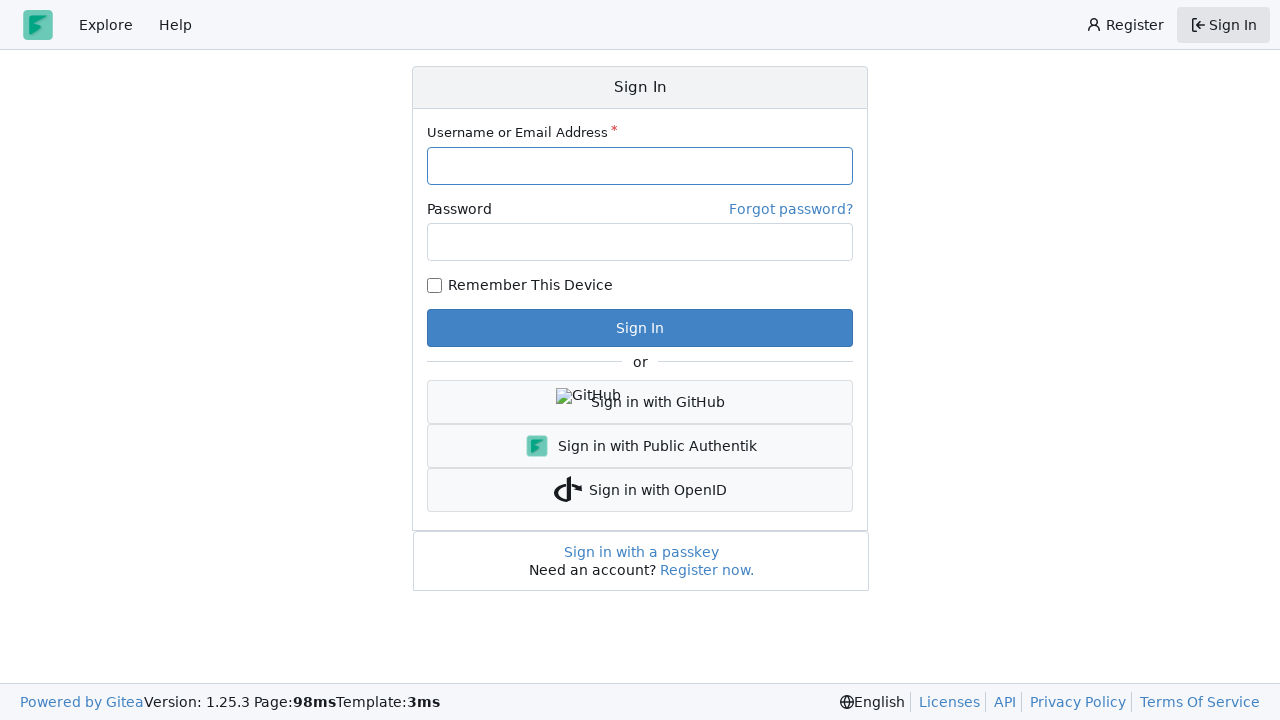

--- FILE ---
content_type: text/html; charset=utf-8
request_url: https://git.projectsegfau.lt/user/login
body_size: 13110
content:
<!DOCTYPE html>
<html lang="en-US" data-theme="gitea-auto">
<head>
	<meta name="viewport" content="width=device-width, initial-scale=1">
	<title>Sign In - Project Segfault Git</title>
	<link rel="manifest" href="[data-uri]">
	<meta name="author" content="Gitea - Git with a cup of tea">
	<meta name="description" content="Gitea (Git with a cup of tea) is a painless self-hosted Git service written in Go">
	<meta name="keywords" content="go,git,self-hosted,gitea">
	<meta name="referrer" content="no-referrer">


	<link rel="icon" href="/assets/img/favicon.svg" type="image/svg+xml">
	<link rel="alternate icon" href="/assets/img/favicon.png" type="image/png">
	
	<meta property="og:title" content="Project Segfault Git">
	<meta property="og:type" content="website">
	<meta property="og:image" content="/assets/img/logo.png">
	<meta property="og:url" content="https://git.projectsegfau.lt/">
	<meta property="og:description" content="Gitea (Git with a cup of tea) is a painless self-hosted Git service written in Go">

<meta property="og:site_name" content="Project Segfault Git">

	<link rel="stylesheet" href="/assets/css/index.css?v=1.25.3">
<link rel="stylesheet" href="/assets/css/theme-gitea-auto.css?v=1.25.3">

	
<script>
	
	window.addEventListener('error', function(e) {window._globalHandlerErrors=window._globalHandlerErrors||[]; window._globalHandlerErrors.push(e);});
	window.addEventListener('unhandledrejection', function(e) {window._globalHandlerErrors=window._globalHandlerErrors||[]; window._globalHandlerErrors.push(e);});
	window.config = {
		appUrl: 'https:\/\/git.projectsegfau.lt\/',
		appSubUrl: '',
		assetVersionEncoded: encodeURIComponent('1.25.3'), 
		assetUrlPrefix: '\/assets',
		runModeIsProd:  true ,
		customEmojis: {"codeberg":":codeberg:","git":":git:","gitea":":gitea:","github":":github:","gitlab":":gitlab:","gogs":":gogs:"},
		csrfToken: 'hLOAUEbuFuDFmXAhtNkeVEdv4P06MTc2OTAzNjYzMTc0MTgyOTE3NQ',
		pageData: {},
		notificationSettings: {"EventSourceUpdateTime":10000,"MaxTimeout":60000,"MinTimeout":10000,"TimeoutStep":10000}, 
		enableTimeTracking:  true ,
		
		mermaidMaxSourceCharacters:  50000 ,
		
		i18n: {
			copy_success: "Copied!",
			copy_error: "Copy failed",
			error_occurred: "An error occurred",
			remove_label_str: "Remove item \"%s\"",
			modal_confirm: "Confirm",
			modal_cancel: "Cancel",
			more_items: "More items",
		},
	};
	
	window.config.pageData = window.config.pageData || {};
</script>
<script src="/assets/js/index.js?v=1.25.3" onerror="alert('Failed to load asset files from ' + this.src + '. Please make sure the asset files can be accessed.')"></script>

	
</head>
<body hx-headers='{"x-csrf-token": "hLOAUEbuFuDFmXAhtNkeVEdv4P06MTc2OTAzNjYzMTc0MTgyOTE3NQ"}' hx-swap="outerHTML" hx-ext="morph" hx-push-url="false">
	

	<div class="full height">
		<noscript>This website requires JavaScript.</noscript>

		

		
			<nav id="navbar" aria-label="Navigation Bar">
	<div class="navbar-left">
		
		<a class="item" id="navbar-logo" href="/" aria-label="Home">
			<img width="30" height="30" src="/assets/img/logo.svg" alt="Logo" aria-hidden="true">
		</a>

		
		<div class="ui secondary menu navbar-mobile-right only-mobile">
			

			<button class="item ui icon mini button tw-m-0" id="navbar-expand-toggle" aria-label="Navigation Menu"><svg viewBox="0 0 16 16" class="svg octicon-three-bars" aria-hidden="true" width="16" height="16"><path d="M1 2.75A.75.75 0 0 1 1.75 2h12.5a.75.75 0 0 1 0 1.5H1.75A.75.75 0 0 1 1 2.75m0 5A.75.75 0 0 1 1.75 7h12.5a.75.75 0 0 1 0 1.5H1.75A.75.75 0 0 1 1 7.75M1.75 12h12.5a.75.75 0 0 1 0 1.5H1.75a.75.75 0 0 1 0-1.5"/></svg></button>
		</div>

		
		
			<a class="item" href="/explore/repos">Explore</a>
		

		

		
			<a class="item" target="_blank" rel="noopener noreferrer" href="https://docs.gitea.com">Help</a>
		
	</div>

	
	<div class="navbar-right">
		
			
				<a class="item" href="/user/sign_up">
					<svg viewBox="0 0 16 16" class="svg octicon-person" aria-hidden="true" width="16" height="16"><path d="M10.561 8.073a6 6 0 0 1 3.432 5.142.75.75 0 1 1-1.498.07 4.5 4.5 0 0 0-8.99 0 .75.75 0 0 1-1.498-.07 6 6 0 0 1 3.431-5.142 3.999 3.999 0 1 1 5.123 0M10.5 5a2.5 2.5 0 1 0-5 0 2.5 2.5 0 0 0 5 0"/></svg>
					<span class="tw-ml-1">Register</span>
				</a>
			
			<a class="item active" rel="nofollow" href="/user/login">
				<svg viewBox="0 0 16 16" class="svg octicon-sign-in" aria-hidden="true" width="16" height="16"><path d="M2 2.75C2 1.784 2.784 1 3.75 1h2.5a.75.75 0 0 1 0 1.5h-2.5a.25.25 0 0 0-.25.25v10.5c0 .138.112.25.25.25h2.5a.75.75 0 0 1 0 1.5h-2.5A1.75 1.75 0 0 1 2 13.25Zm6.56 4.5h5.69a.75.75 0 0 1 0 1.5H8.56l1.97 1.97a.749.749 0 0 1-.326 1.275.75.75 0 0 1-.734-.215L6.22 8.53a.75.75 0 0 1 0-1.06l3.25-3.25a.749.749 0 0 1 1.275.326.75.75 0 0 1-.215.734Z"/></svg>
				<span class="tw-ml-1">Sign In</span>
			</a>
		
	</div>

	
	
</nav>

		



<div role="main" aria-label="Sign In" class="page-content user signin">
	<div class="ui middle very relaxed page grid">
		
		<div class="column tw-flex tw-flex-col tw-gap-4 tw-max-w-2xl tw-m-auto">
			<div class="ui container fluid">
	
	
	
	<h4 class="ui top attached header center">
		
			Sign In
		
	</h4>
	<div class="ui attached segment">
		
		<form class="ui form" action="/user/login" method="post">
			<input type="hidden" name="_csrf" value="hLOAUEbuFuDFmXAhtNkeVEdv4P06MTc2OTAzNjYzMTc0MTgyOTE3NQ">
			<div class="required field ">
				<label for="user_name">Username or Email Address</label>
				<input id="user_name" type="text" name="user_name" value="" autofocus required tabindex="1">
			</div>
			
			<div class="required field ">
				<div class="tw-flex tw-mb-1">
					<label for="password" class="tw-flex-1">Password</label>
					<a href="/user/forgot_password" tabindex="4">Forgot password?</a>
				</div>
				<input id="password" name="password" type="password" value="" autocomplete="current-password" required tabindex="2">
			</div>
			
			
			<div class="inline field">
				<div class="ui checkbox">
					<label>Remember This Device</label>
					<input name="remember" type="checkbox" tabindex="5">
				</div>
			</div>
			

			


			<div class="field">
				<button class="ui primary button tw-w-full" tabindex="3">
					
						Sign In
					
				</button>
			</div>
		</form>
		
		
		
		
			<div class="divider divider-text">or</div>
		
		
			<div id="oauth2-login-navigator" class="tw-py-1">
	<div class="tw-flex tw-flex-col tw-justify-center">
		<div id="oauth2-login-navigator-inner" class="tw-flex tw-flex-col tw-flex-wrap tw-items-center tw-gap-2">
			
				<a class="github ui button tw-flex tw-items-center tw-justify-center tw-py-2 tw-w-full oauth-login-link" href="/user/oauth2/GitHub">
					<img class="tw-object-contain tw-mr-2" width="28" height="28" src="https://iconmonstr.com/wp-content/g/gd/makefg.php?i=../releases/preview/2012/png/iconmonstr-github-1.png" alt="GitHub">
					Sign in with GitHub
				</a>
			
				<a class="openidConnect ui button tw-flex tw-items-center tw-justify-center tw-py-2 tw-w-full oauth-login-link" href="/user/oauth2/Public%20Authentik">
					<img class="tw-object-contain tw-mr-2" width="28" height="28" src="https://projectsegfau.lt/logo.png" alt="Public Authentik">
					Sign in with Public Authentik
				</a>
			
			
				<a class="openid ui button tw-flex tw-items-center tw-justify-center tw-py-2 tw-w-full" href="/user/login/openid">
				<svg viewBox="0 0 448 448" class="tw-mr-2 svg fontawesome-openid" aria-hidden="true" width="28" height="28"><path d="M271.5 0v384l-68 32C88.5 405.75 0 344.5 0 270.25c0-71.5 82.5-131 191.75-144.25v43c-71.5 12.5-124 53-124 101.25 0 51 58.5 93.25 135.75 103v-340zm167.25 145.5L448 243l-131.25-28.5 36.75-20.75c-19.5-11.5-43.5-20-70-24.75v-43c46.25 5.5 87.75 19.5 120.25 39.25z"/></svg>
				Sign in with OpenID
				</a>
			
			
		</div>
	</div>
</div>

		
	</div>
</div>


<div class="ui container fluid">
	<div class="ui attached segment header top tw-max-w-2xl tw-m-auto tw-flex tw-flex-col tw-items-center">
		
			<div id="webauthn-error" class="ui negative message tw-hidden">
	<div class="header">Could not read your security key.</div>
	<div id="webauthn-error-msg" class="tw-pt-2"></div>
	<div class="tw-hidden">
		<div data-webauthn-error-msg="browser">Your browser does not currently support WebAuthn.</div>
		<div data-webauthn-error-msg="unknown">An unknown error occurred. Please retry.</div>
		<div data-webauthn-error-msg="insecure">WebAuthn only supports secure connections. For testing over HTTP, you can use the origin "localhost" or "127.0.0.1".</div>
		<div data-webauthn-error-msg="unable-to-process">The server could not process your request.</div>
		<div data-webauthn-error-msg="duplicated">The security key is not permitted for this request. Please make sure that the key is not already registered.</div>
		<div data-webauthn-error-msg="empty">You must set a name for this key.</div>
		<div data-webauthn-error-msg="timeout">Timeout reached before your key could be read. Please reload this page and retry.</div>
	</div>
</div>

			<a class="signin-passkey">Sign in with a passkey</a>
		

		
			<div class="field">
				<span>Need an account?</span>
				<a href="/user/sign_up">Register now.</a>
			</div>
		
	</div>
</div>


		</div>
	</div>
</div>


		
	</div>
	
	<footer class="page-footer" role="group" aria-label="Footer">
	<div class="left-links" role="contentinfo" aria-label="About Software">
		
			<a target="_blank" rel="noopener noreferrer" href="https://about.gitea.com">Powered by Gitea</a>
		
		
			Version:
			
				1.25.3
			
		
		
			Page: <strong>98ms</strong>
			Template: <strong>3ms</strong>
		
	</div>
	<div class="right-links" role="group" aria-label="Links">
		<div class="ui dropdown upward">
			<span class="flex-text-inline"><svg viewBox="0 0 16 16" class="svg octicon-globe" aria-hidden="true" width="14" height="14"><path d="M8 0a8 8 0 1 1 0 16A8 8 0 0 1 8 0M5.78 8.75a9.64 9.64 0 0 0 1.363 4.177q.383.64.857 1.215c.245-.296.551-.705.857-1.215A9.64 9.64 0 0 0 10.22 8.75Zm4.44-1.5a9.64 9.64 0 0 0-1.363-4.177c-.307-.51-.612-.919-.857-1.215a10 10 0 0 0-.857 1.215A9.64 9.64 0 0 0 5.78 7.25Zm-5.944 1.5H1.543a6.51 6.51 0 0 0 4.666 5.5q-.184-.271-.352-.552c-.715-1.192-1.437-2.874-1.581-4.948m-2.733-1.5h2.733c.144-2.074.866-3.756 1.58-4.948q.18-.295.353-.552a6.51 6.51 0 0 0-4.666 5.5m10.181 1.5c-.144 2.074-.866 3.756-1.58 4.948q-.18.296-.353.552a6.51 6.51 0 0 0 4.666-5.5Zm2.733-1.5a6.51 6.51 0 0 0-4.666-5.5q.184.272.353.552c.714 1.192 1.436 2.874 1.58 4.948Z"/></svg> English</span>
			<div class="menu language-menu">
				<a lang="id-ID" data-url="/?lang=id-ID" class="item ">Bahasa Indonesia</a>
				<a lang="de-DE" data-url="/?lang=de-DE" class="item ">Deutsch</a>
				<a lang="en-US" data-url="/?lang=en-US" class="item selected">English</a>
				<a lang="es-ES" data-url="/?lang=es-ES" class="item ">Español</a>
				<a lang="fr-FR" data-url="/?lang=fr-FR" class="item ">Français</a>
				<a lang="ga-IE" data-url="/?lang=ga-IE" class="item ">Gaeilge</a>
				<a lang="it-IT" data-url="/?lang=it-IT" class="item ">Italiano</a>
				<a lang="lv-LV" data-url="/?lang=lv-LV" class="item ">Latviešu</a>
				<a lang="hu-HU" data-url="/?lang=hu-HU" class="item ">Magyar nyelv</a>
				<a lang="nl-NL" data-url="/?lang=nl-NL" class="item ">Nederlands</a>
				<a lang="pl-PL" data-url="/?lang=pl-PL" class="item ">Polski</a>
				<a lang="pt-PT" data-url="/?lang=pt-PT" class="item ">Português de Portugal</a>
				<a lang="pt-BR" data-url="/?lang=pt-BR" class="item ">Português do Brasil</a>
				<a lang="fi-FI" data-url="/?lang=fi-FI" class="item ">Suomi</a>
				<a lang="sv-SE" data-url="/?lang=sv-SE" class="item ">Svenska</a>
				<a lang="tr-TR" data-url="/?lang=tr-TR" class="item ">Türkçe</a>
				<a lang="cs-CZ" data-url="/?lang=cs-CZ" class="item ">Čeština</a>
				<a lang="el-GR" data-url="/?lang=el-GR" class="item ">Ελληνικά</a>
				<a lang="bg-BG" data-url="/?lang=bg-BG" class="item ">Български</a>
				<a lang="ru-RU" data-url="/?lang=ru-RU" class="item ">Русский</a>
				<a lang="uk-UA" data-url="/?lang=uk-UA" class="item ">Українська</a>
				<a lang="fa-IR" data-url="/?lang=fa-IR" class="item ">فارسی</a>
				<a lang="ml-IN" data-url="/?lang=ml-IN" class="item ">മലയാളം</a>
				<a lang="ja-JP" data-url="/?lang=ja-JP" class="item ">日本語</a>
				<a lang="zh-CN" data-url="/?lang=zh-CN" class="item ">简体中文</a>
				<a lang="zh-TW" data-url="/?lang=zh-TW" class="item ">繁體中文（台灣）</a>
				<a lang="zh-HK" data-url="/?lang=zh-HK" class="item ">繁體中文（香港）</a>
				<a lang="ko-KR" data-url="/?lang=ko-KR" class="item ">한국어</a>
				</div>
		</div>
		<a href="/assets/licenses.txt">Licenses</a>
		<a href="/api/swagger">API</a>
		<a class="item" href="https://projectsegfau.lt/legal/privacy-policy/">Privacy Policy</a>
<a class="item" href="https://projectsegfau.lt/legal/tos/">Terms Of Service</a>

	</div>
</footer>

	
</body>
</html>

